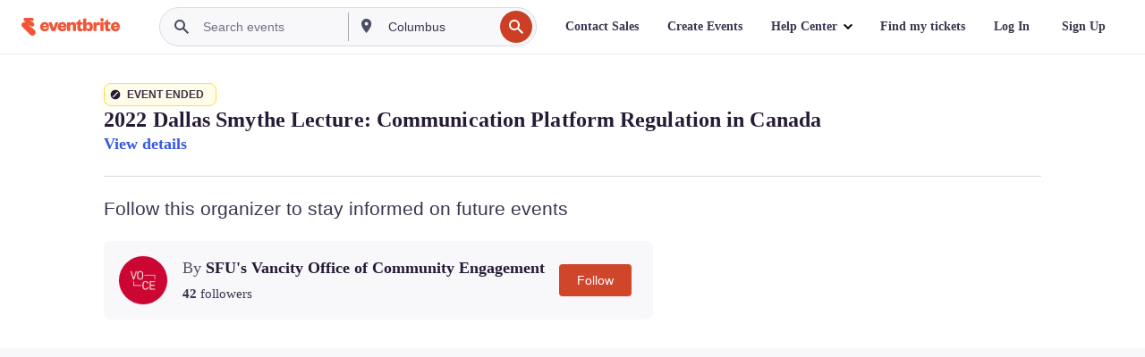

--- FILE ---
content_type: text/javascript; charset=utf-8
request_url: https://app.link/_r?sdk=web2.86.5&branch_key=key_live_epYrpbv3NngOvWj47OM81jmgCFkeYUlx&callback=branch_callback__0
body_size: 71
content:
/**/ typeof branch_callback__0 === 'function' && branch_callback__0("1542501485455698647");